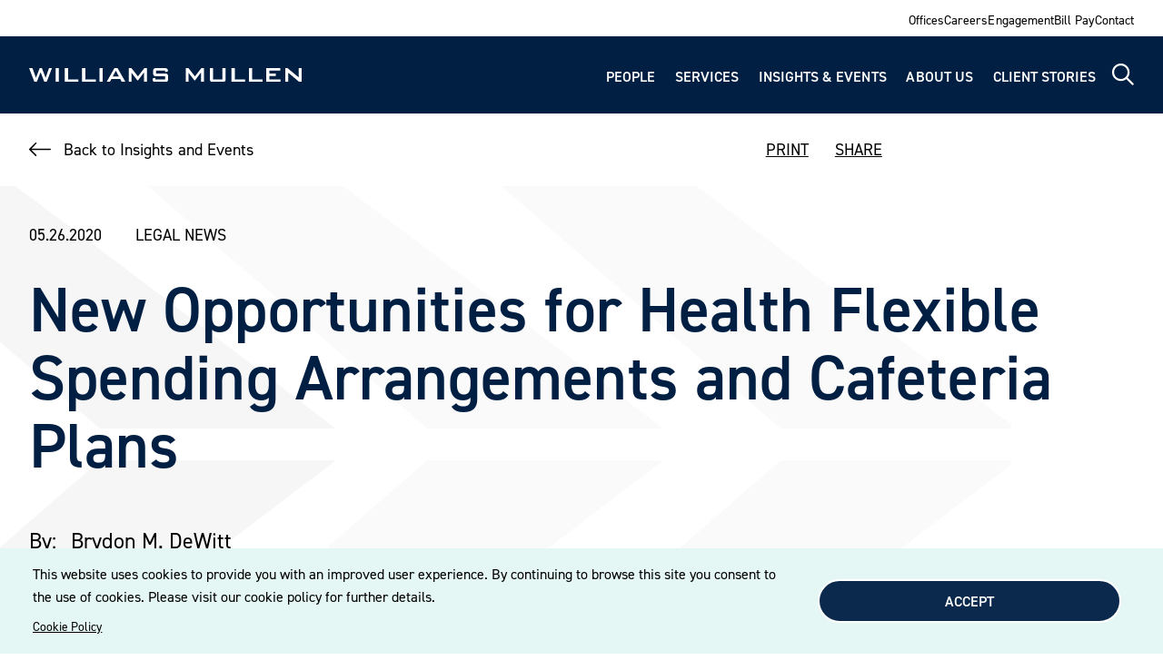

--- FILE ---
content_type: text/html; charset=UTF-8
request_url: https://www.williamsmullen.com/insights/news/legal-news/new-opportunities-health-flexible-spending-arrangements-and-cafeteria
body_size: 11432
content:
<!DOCTYPE html>
<html lang="en" dir="ltr" prefix="og: https://ogp.me/ns#">
  <head>
    <meta charset="utf-8" />
<script async src="https://www.googletagmanager.com/gtag/js?id=G-7999QZ569J"></script>
<script>window.dataLayer = window.dataLayer || [];function gtag(){dataLayer.push(arguments)};gtag("js", new Date());gtag("set", "developer_id.dMDhkMT", true);gtag("config", "G-7999QZ569J", {"groups":"default","page_placeholder":"PLACEHOLDER_page_location"});</script>
<meta name="description" content="In response to the COVID-19 Crisis, Congress and the IRS have provided more flexibility and expanded opportunities for employees to utilize health flexible spending arrangements and to adjust cafeteria plan elections." />
<meta name="geo.region" content="US" />
<link rel="canonical" href="https://www.williamsmullen.com/insights/news/legal-news/new-opportunities-health-flexible-spending-arrangements-and-cafeteria" />
<link rel="image_src" href="https://www.williamsmullen.com/sites/default/files/2026-01/williams-mullen-finding-yes-logo-teal.png" />
<meta property="og:site_name" content="Williams Mullen" />
<meta property="og:type" content="website" />
<meta property="og:url" content="https://www.williamsmullen.com/insights/news/legal-news/new-opportunities-health-flexible-spending-arrangements-and-cafeteria" />
<meta property="og:title" content="New Opportunities for Health Flexible Spending Arrangements and Cafeteria Plans" />
<meta property="og:description" content="Williams Mullen, an AmLaw 200 law firm with deep Mid-Atlantic roots, provides full-service legal solutions to business clients across the U.S. Explore our services." />
<meta property="og:image" content="https://www.williamsmullen.com/sites/default/files/2026-01/williams-mullen-finding-yes-logo-teal.png" />
<meta property="og:image:type" content="image/png" />
<meta property="og:image:alt" content="Williams Mullen | Finding Yes" />
<meta property="og:email" content="ask@williamsmullen.com" />
<meta name="twitter:card" content="summary" />
<meta name="twitter:title" content="New Opportunities for Health Flexible Spending Arrangements and Cafeteria Plans | Williams Mullen" />
<meta name="twitter:description" content="Williams Mullen, an AmLaw 200 law firm with deep Mid-Atlantic roots, provides full-service legal solutions to business clients across the U.S. Explore our services." />
<meta name="twitter:image:alt" content="Williams Mullen | Finding Yes" />
<meta name="twitter:image" content="https://www.williamsmullen.com/sites/default/files/2026-01/williams-mullen-finding-yes-logo-teal.png" />
<meta name="Generator" content="Drupal 10 (https://www.drupal.org)" />
<meta name="MobileOptimized" content="width" />
<meta name="HandheldFriendly" content="true" />
<meta name="viewport" content="width=device-width, initial-scale=1.0" />
<script type="application/ld+json">{
    "@context": "https://schema.org",
    "@graph": [
        {
            "@type": "Organization",
            "@id": "https://www.williamsmullen.com",
            "description": "Williams Mullen, an AmLaw 200 law firm with deep Mid-Atlantic roots, provides full-service legal solutions to business clients across the U.S. Explore our services.",
            "name": "Williams Mullen",
            "url": "https://www.williamsmullen.com",
            "sameAs": "https://www.facebook.com/williamsmullen",
            "telephone": "+1-804-420-6000",
            "contactPoint": {
                "@type": "ContactPoint",
                "telephone": "+1-804-420-6000",
                "email": "ask@williamsmullen.com",
                "faxnumber": "+1-804-420-6507",
                "contactType": "Customer service"
            },
            "logo": {
                "@type": "ImageObject",
                "representativeOfPage": "True",
                "url": "https://www.williamsmullen.com/sites/default/files/2026-01/williams-mullen-finding-yes-logo-teal.png"
            },
            "address": {
                "@type": "PostalAddress",
                "streetAddress": "200 South 10th Street",
                "addressLocality": "Richmond",
                "addressRegion": "VA",
                "postalCode": "23219",
                "addressCountry": "USA"
            },
            "brand": {
                "@type": "Brand",
                "name": "Williams Mullen",
                "description": [
                    "Williams Mullen",
                    "an AmLaw 200 law firm with deep Mid-Atlantic roots",
                    "provides full-service legal solutions to business clients across the U.S. Explore our services."
                ]
            }
        }
    ]
}</script>
<link rel="icon" href="/themes/custom/williams_mullen/favicon.ico" type="image/vnd.microsoft.icon" />

    <title>New Opportunities for Health Flexible Spending Arrangements and Cafeteria Plans</title>
    <link rel="stylesheet" media="all" href="/sites/default/files/css/css_c8_loEo9scebFknsWRXBPiD0Y4fvlcR6Xja6zQSo-o4.css?delta=0&amp;language=en&amp;theme=williams_mullen&amp;include=eJxNiVEOwyAMxS6EyJGqAFGV8iAVgXa9_aZpH_uxLTlXKTptbNqL9JlgudJfh2xWVZx-PnxEnw_EP2cIlbFORuSDX8Efn9IosUu4VG6nL2OzsiDhVkC5-dYWIJ12WGK8AfcyMtI" />
<link rel="stylesheet" media="all" href="/sites/default/files/css/css_P0Hhgjp9a4bB61SU3GeTZk4BZeqMDV7YZjOaq0Q2OQw.css?delta=1&amp;language=en&amp;theme=williams_mullen&amp;include=eJxNiVEOwyAMxS6EyJGqAFGV8iAVgXa9_aZpH_uxLTlXKTptbNqL9JlgudJfh2xWVZx-PnxEnw_EP2cIlbFORuSDX8Efn9IosUu4VG6nL2OzsiDhVkC5-dYWIJ12WGK8AfcyMtI" />
<link rel="stylesheet" media="print" href="/sites/default/files/css/css_NozlidQ5-JpTMlyiY4RifLu77FZ04nMqhIwME3F9Nfs.css?delta=2&amp;language=en&amp;theme=williams_mullen&amp;include=eJxNiVEOwyAMxS6EyJGqAFGV8iAVgXa9_aZpH_uxLTlXKTptbNqL9JlgudJfh2xWVZx-PnxEnw_EP2cIlbFORuSDX8Efn9IosUu4VG6nL2OzsiDhVkC5-dYWIJ12WGK8AfcyMtI" />
<link rel="stylesheet" media="all" href="//use.typekit.net/rvb2aiv.css" />

    <script type="application/json" data-drupal-selector="drupal-settings-json">{"path":{"baseUrl":"\/","pathPrefix":"","currentPath":"node\/1375","currentPathIsAdmin":false,"isFront":false,"currentLanguage":"en"},"pluralDelimiter":"\u0003","suppressDeprecationErrors":true,"ajaxPageState":{"libraries":"eJxtyVEOgzAMA9ALdfRIVWgtFEgTqWlh3H7StI8N9mNbz3lD4W4tsRZon8XyFr92yGYbw-OnV29TLvqPvZ8CD4vZIkikJGfn7PEKwU_vqHEmR9gZh8d3TrTS8weqlSEIB4swVU91iEDjIjaT3LgS66NCx-1pEOooydF2zvAXnDdhBA","theme":"williams_mullen","theme_token":null},"ajaxTrustedUrl":[],"google_analytics":{"account":"G-7999QZ569J","trackOutbound":true,"trackMailto":true,"trackTel":true,"trackDownload":true,"trackDownloadExtensions":"7z|aac|arc|arj|asf|asx|avi|bin|csv|doc(x|m)?|dot(x|m)?|exe|flv|gif|gz|gzip|hqx|jar|jpe?g|js|mp(2|3|4|e?g)|mov(ie)?|msi|msp|pdf|phps|png|ppt(x|m)?|pot(x|m)?|pps(x|m)?|ppam|sld(x|m)?|thmx|qtm?|ra(m|r)?|sea|sit|tar|tgz|torrent|txt|wav|wma|wmv|wpd|xls(x|m|b)?|xlt(x|m)|xlam|xml|z|zip"},"views":{"ajax_path":"\/views\/ajax","ajaxViews":{"views_dom_id:85cf6711b2b76784568213a740dcba80afc15bcc410df1e0e2fb90ea0741b2a2":{"view_name":"wm_people","view_display_id":"people_related","view_args":"107","view_path":"\/node\/1375","view_base_path":null,"view_dom_id":"85cf6711b2b76784568213a740dcba80afc15bcc410df1e0e2fb90ea0741b2a2","pager_element":0}}},"cookies":{"cookiesjsr":{"config":{"cookie":{"name":"wmcookie","expires":31536000000,"domain":"","sameSite":"Lax","secure":false},"library":{"libBasePath":"https:\/\/cdn.jsdelivr.net\/gh\/jfeltkamp\/cookiesjsr@1\/dist","libPath":"https:\/\/cdn.jsdelivr.net\/gh\/jfeltkamp\/cookiesjsr@1\/dist\/cookiesjsr.min.js","scrollLimit":0},"callback":{"method":"post","url":"\/cookies\/consent\/callback.json","headers":[]},"interface":{"openSettingsHash":"#editCookieSettings","showDenyAll":false,"denyAllOnLayerClose":false,"settingsAsLink":false,"availableLangs":["en"],"defaultLang":"en","groupConsent":false,"cookieDocs":false}},"services":{"functional":{"id":"functional","services":[{"key":"functional","type":"functional","name":"Required functional","info":{"value":"\u003Ctable\u003E\r\n\t\u003Cthead\u003E\r\n\t\t\u003Ctr\u003E\r\n\t\t\t\u003Cth width=\u002215%\u0022\u003ECookie name\u003C\/th\u003E\r\n\t\t\t\u003Cth width=\u002215%\u0022\u003EDefault expiration time\u003C\/th\u003E\r\n\t\t\t\u003Cth\u003EDescription\u003C\/th\u003E\r\n\t\t\u003C\/tr\u003E\r\n\t\u003C\/thead\u003E\r\n\t\u003Ctbody\u003E\r\n\t\t\u003Ctr\u003E\r\n\t\t\t\u003Ctd\u003E\u003Ccode dir=\u0022ltr\u0022 translate=\u0022no\u0022\u003ESSESS\u0026lt;ID\u0026gt;\u003C\/code\u003E\u003C\/td\u003E\r\n\t\t\t\u003Ctd\u003E1 month\u003C\/td\u003E\r\n\t\t\t\u003Ctd\u003EIf you are logged in to this website, a session cookie is required to identify and connect your browser to your user account in the server backend of this website.\u003C\/td\u003E\r\n\t\t\u003C\/tr\u003E\r\n\t\t\u003Ctr\u003E\r\n\t\t\t\u003Ctd\u003E\u003Ccode dir=\u0022ltr\u0022 translate=\u0022no\u0022\u003Ecookiesjsr\u003C\/code\u003E\u003C\/td\u003E\r\n\t\t\t\u003Ctd\u003E1 year\u003C\/td\u003E\r\n\t\t\t\u003Ctd\u003EWhen you visited this website for the first time, you were asked for your permission to use several services (including those from third parties) that require data to be saved in your browser (cookies, local storage). Your decisions about each service (allow, deny) are stored in this cookie and are reused each time you visit this website.\u003C\/td\u003E\r\n\t\t\u003C\/tr\u003E\r\n\t\u003C\/tbody\u003E\r\n\u003C\/table\u003E\r\n","format":"full_html"},"uri":"","needConsent":false}],"weight":1}},"translation":{"_core":{"default_config_hash":"S5qrJju_o31uC1fwXosZ8Nlja2Wps6Gn0mMCAebY1Zw"},"langcode":"en","bannerText":"This website uses cookies to provide you with an improved user experience. By continuing to browse this site you consent to the use of cookies. Please visit our cookie policy for further details. ","privacyPolicy":"Cookie Policy","privacyUri":"\/CookiePolicy","imprint":"Imprint","imprintUri":"","cookieDocs":"Cookie documentation","cookieDocsUri":"\/cookies\/documentation","officialWebsite":"Official website","denyAll":"Deny","alwaysActive":"Always active","settings":"Cookie settings","acceptAll":"Accept","requiredCookies":"Required cookies","cookieSettings":"Cookie settings","close":"Close","readMore":"Read more","allowed":"Allowed","denied":"Denied","settingsAllServices":"Settings for all services","saveSettings":"Save","default_langcode":"en","disclaimerText":"All cookie information is subject to change by the service providers. We update this information regularly.","disclaimerTextPosition":"above","processorDetailsLabel":"Processor Company Details","processorLabel":"Company","processorWebsiteUrlLabel":"Company Website","processorPrivacyPolicyUrlLabel":"Company Privacy Policy","processorCookiePolicyUrlLabel":"Company Cookie Policy","processorContactLabel":"Data Protection Contact Details","placeholderAcceptAllText":"Accept All Cookies","functional":{"title":"Functional","details":"Cookies are small text files that are placed by your browser on your device in order to store certain information. Using the information that is stored and returned, a website can recognize that you have previously accessed and visited it using the browser on your end device. We use this information to arrange and display the website optimally in accordance with your preferences. Within this process, only the cookie itself is identified on your device. Personal data is only stored following your express consent or where this is absolutely necessary to enable use the service provided by us and accessed by you."}}},"cookiesTexts":{"_core":{"default_config_hash":"S5qrJju_o31uC1fwXosZ8Nlja2Wps6Gn0mMCAebY1Zw"},"langcode":"en","bannerText":"This website uses cookies to provide you with an improved user experience. By continuing to browse this site you consent to the use of cookies. Please visit our cookie policy for further details. ","privacyPolicy":"Cookie Policy","privacyUri":"\/node\/492","imprint":"Imprint","imprintUri":"","cookieDocs":"Cookie documentation","cookieDocsUri":"\/cookies\/documentation","officialWebsite":"Official website","denyAll":"Deny","alwaysActive":"Always active","settings":"Cookie settings","acceptAll":"Accept","requiredCookies":"Required cookies","cookieSettings":"Cookie settings","close":"Close","readMore":"Read more","allowed":"Allowed","denied":"Denied","settingsAllServices":"Settings for all services","saveSettings":"Save","default_langcode":"en","disclaimerText":"All cookie information is subject to change by the service providers. We update this information regularly.","disclaimerTextPosition":"above","processorDetailsLabel":"Processor Company Details","processorLabel":"Company","processorWebsiteUrlLabel":"Company Website","processorPrivacyPolicyUrlLabel":"Company Privacy Policy","processorCookiePolicyUrlLabel":"Company Cookie Policy","processorContactLabel":"Data Protection Contact Details","placeholderAcceptAllText":"Accept All Cookies"},"services":{"functional":{"uuid":"bb5e2d43-c024-4e4f-b355-d74a77284a87","langcode":"en","status":true,"dependencies":[],"_core":{"default_config_hash":"SQkYKY9U6xYDPAOC32rgkrIzkd688kRsm9g25mWdcvM"},"id":"functional","label":"Required functional","group":"functional","info":{"value":"\u003Ctable\u003E\r\n\t\u003Cthead\u003E\r\n\t\t\u003Ctr\u003E\r\n\t\t\t\u003Cth width=\u002215%\u0022\u003ECookie name\u003C\/th\u003E\r\n\t\t\t\u003Cth width=\u002215%\u0022\u003EDefault expiration time\u003C\/th\u003E\r\n\t\t\t\u003Cth\u003EDescription\u003C\/th\u003E\r\n\t\t\u003C\/tr\u003E\r\n\t\u003C\/thead\u003E\r\n\t\u003Ctbody\u003E\r\n\t\t\u003Ctr\u003E\r\n\t\t\t\u003Ctd\u003E\u003Ccode dir=\u0022ltr\u0022 translate=\u0022no\u0022\u003ESSESS\u0026lt;ID\u0026gt;\u003C\/code\u003E\u003C\/td\u003E\r\n\t\t\t\u003Ctd\u003E1 month\u003C\/td\u003E\r\n\t\t\t\u003Ctd\u003EIf you are logged in to this website, a session cookie is required to identify and connect your browser to your user account in the server backend of this website.\u003C\/td\u003E\r\n\t\t\u003C\/tr\u003E\r\n\t\t\u003Ctr\u003E\r\n\t\t\t\u003Ctd\u003E\u003Ccode dir=\u0022ltr\u0022 translate=\u0022no\u0022\u003Ecookiesjsr\u003C\/code\u003E\u003C\/td\u003E\r\n\t\t\t\u003Ctd\u003E1 year\u003C\/td\u003E\r\n\t\t\t\u003Ctd\u003EWhen you visited this website for the first time, you were asked for your permission to use several services (including those from third parties) that require data to be saved in your browser (cookies, local storage). Your decisions about each service (allow, deny) are stored in this cookie and are reused each time you visit this website.\u003C\/td\u003E\r\n\t\t\u003C\/tr\u003E\r\n\t\u003C\/tbody\u003E\r\n\u003C\/table\u003E\r\n","format":"full_html"},"consentRequired":false,"purpose":"Essential functional cookies to provide general functionality","processor":"","processorContact":"","processorUrl":"","processorPrivacyPolicyUrl":"","processorCookiePolicyUrl":"","placeholderMainText":"This content is blocked because required functional cookies have not been accepted.","placeholderAcceptText":"Only accept required functional cookies."}},"groups":{"functional":{"uuid":"3fcc3918-1ee5-427e-8816-eb5efbf73527","langcode":"en","status":true,"dependencies":[],"_core":{"default_config_hash":"aHm4Q63Ge97tcktTa_qmUqJMir45iyGY2lEvvqPW68g"},"id":"functional","label":"Functional","weight":1,"title":"Functional","details":"Cookies are small text files that are placed by your browser on your device in order to store certain information. Using the information that is stored and returned, a website can recognize that you have previously accessed and visited it using the browser on your end device. We use this information to arrange and display the website optimally in accordance with your preferences. Within this process, only the cookie itself is identified on your device. Personal data is only stored following your express consent or where this is absolutely necessary to enable use the service provided by us and accessed by you."},"marketing":{"uuid":"08ada1f0-d31d-4442-93bb-81ca999f2d19","langcode":"en","status":true,"dependencies":[],"_core":{"default_config_hash":"JkP6try0AxX_f4RpFEletep5NHSlVB1BbGw0snW4MO8"},"id":"marketing","label":"Marketing","weight":20,"title":"Marketing","details":"Customer communication and marketing tools."},"performance":{"uuid":"5ad3ffc0-9ee7-4286-9c84-ecaee8dea07e","langcode":"en","status":true,"dependencies":[],"_core":{"default_config_hash":"Jv3uIJviBj7D282Qu1ZpEQwuOEb3lCcDvx-XVHeOJpw"},"id":"performance","label":"Performance","weight":30,"title":"Performance Cookies","details":"Performance cookies collect aggregated information about how our website is used. The purpose of this is to improve its attractiveness, content and functionality. These cookies help us to determine whether, how often and for how long particular sub-pages of our website are accessed and which content users are particularly interested in. Search terms, country, region and (where applicable) the city from which the website is accessed are also recorded, as is the proportion of mobile devices that are used to access the website. We use this information to compile statistical reports that help us tailor the content of our website to your needs and optimize our offer."},"social":{"uuid":"ff4d1a48-8125-4587-8fd1-dcbd4e206f95","langcode":"en","status":true,"dependencies":[],"_core":{"default_config_hash":"w9uS0Ktbh58ffWxW1ue_MKgB_he6iZPMx2Pc6tN4K4o"},"id":"social","label":"Social Plugins","weight":20,"title":"Social Plugins","details":"Social media widgets provide additional content originally published on third party platforms."},"tracking":{"uuid":"f53fabce-59fc-42c1-922b-130fead20f2d","langcode":"en","status":true,"dependencies":[],"_core":{"default_config_hash":"_gYDe3qoEc6L5uYR6zhu5V-3ARLlyis9gl1diq7Tnf4"},"id":"tracking","label":"Tracking","weight":10,"title":"Tracking cookies","details":"Marketing cookies come from external advertising companies (\u0022third-party cookies\u0022) and are used to collect information about the websites visited by the user. The purpose of this is to create and display target group-oriented content and advertising for the user."},"video":{"uuid":"7f569d37-31d7-4574-8a12-864e9d5aee42","langcode":"en","status":true,"dependencies":[],"_core":{"default_config_hash":"w1WnCmP2Xfgx24xbx5u9T27XLF_ZFw5R0MlO-eDDPpQ"},"id":"video","label":"Videos","weight":40,"title":"Video","details":"Video sharing services help to add rich media on the site and increase its visibility."}}},"ckeditor5Premium":{"isMediaInstalled":true},"user":{"uid":0,"permissionsHash":"3d95e63457364582a87b8313b0cdeba168fa86d042413486f29ceecaf7284132"}}</script>
<script src="/sites/default/files/js/js_2Tffyzx6NgC_H8ni-6y2bUmten8Qcq_016W6oZCISRU.js?scope=header&amp;delta=0&amp;language=en&amp;theme=williams_mullen&amp;include=eJxliVsKhTAMBTdU7ZJKjIcSb5pA43P3gvdPf2Zght1_gsj89xJ95NlSda-KQkZ6rcKR3yHtgiPyw5EWOtMhqkItSttUYbmqT6Sf3EhsaLDtczqUVswl0HdhxA2vhD1_"></script>
<script src="/modules/contrib/cookies/js/cookiesjsr.conf.js?v=10.5.5" defer></script>

  </head>
  <body>
        <a href="#main-content" class="visually-hidden focusable">
      Skip to main content
    </a>
    
      <div class="dialog-off-canvas-main-canvas" data-off-canvas-main-canvas>
    
  
<div  class="layout-container layout-container--insight">
                

<div class="print-header">
  <img alt="Williams Mullen" src="/themes/custom/williams_mullen/images/logo.svg" />
</div>


<header  class="header header--sticky">
  <div  class="header__mobile-menu">
          
<nav  class="main-menu__nav-mobile" >
  <div id="main-menu-nav-mobile"  class="main-menu__main-nav-mobile">
    


    
                          
    
<ul  class="main-nav">
        
<li  class="main-nav__item">
                <a href="/people" class="main-nav__link" data-drupal-link-system-path="people">People</a>
          </li>
      
<li  class="main-nav__item">
                <a href="/services" class="main-nav__link" data-drupal-link-system-path="services">Services</a>
          </li>
      
<li  class="main-nav__item">
                <a href="/insights-and-events" class="main-nav__link" data-drupal-link-system-path="insights-and-events">Insights &amp; Events</a>
          </li>
      
<li  class="main-nav__item">
                <a href="/about" class="main-nav__link" data-drupal-link-system-path="node/14">About Us</a>
          </li>
      
<li  class="main-nav__item">
                <a href="/client-stories" class="main-nav__link" data-drupal-link-system-path="node/15">Client Stories</a>
          </li>
  </ul>
  

  </div>

  <div id="top-menu-nav-mobile"  class="main-menu__top-menu">
    


    
                          
    
<ul  class="menu">
        
<li  class="menu__item">
                <a href="/offices" class="menu__link" data-drupal-link-system-path="node/16">Offices</a>
          </li>
      
<li  class="menu__item">
                <a href="/careers" class="menu__link" data-drupal-link-system-path="node/524">Careers</a>
          </li>
      
<li  class="menu__item">
                <a href="/engagement" class="menu__link" data-drupal-link-system-path="node/55">Engagement</a>
          </li>
      
<li  class="menu__item">
                <a href="/bill-payments" class="menu__link" data-drupal-link-system-path="node/19">Bill Pay</a>
          </li>
      
<li  class="menu__item">
                <a href="/contact" class="menu__link" data-drupal-link-system-path="node/20">Contact</a>
          </li>
  </ul>
  

  </div>
</nav>
      </div>

      <section  class="header__top">
  <div  class="top__container">
    


    
                          
    
<ul  class="menu">
        
<li  class="menu__item">
                <a href="/offices" class="menu__link" data-drupal-link-system-path="node/16">Offices</a>
          </li>
      
<li  class="menu__item">
                <a href="/careers" class="menu__link" data-drupal-link-system-path="node/524">Careers</a>
          </li>
      
<li  class="menu__item">
                <a href="/engagement" class="menu__link" data-drupal-link-system-path="node/55">Engagement</a>
          </li>
      
<li  class="menu__item">
                <a href="/bill-payments" class="menu__link" data-drupal-link-system-path="node/19">Bill Pay</a>
          </li>
      
<li  class="menu__item">
                <a href="/contact" class="menu__link" data-drupal-link-system-path="node/20">Contact</a>
          </li>
  </ul>
  

  </div>
</section>
  
  <section  class="header__container">
    <div  class="header__logo">
              
<a  class="logo-link"
 href="/">
    

  
<img
   class="logo__image"
      src="/themes/custom/williams_mullen/images/logo.svg"
  alt="Logo"
  />

    

  
<img
   class="logo-mobile__image"
      src="/themes/custom/williams_mullen/images/logomobile.svg"
  alt="Logo"
  />
  </a>          </div>
    <div  class="header__menu">
              
<nav id="main-menu-nav"  class="main-menu__nav" >
  <div  class="main-menu__main-nav">
    


    
                          
    
<ul  class="main-nav">
        
<li  class="main-nav__item">
                <a href="/people" class="main-nav__link" data-drupal-link-system-path="people">People</a>
          </li>
      
<li  class="main-nav__item">
                <a href="/services" class="main-nav__link" data-drupal-link-system-path="services">Services</a>
          </li>
      
<li  class="main-nav__item">
                <a href="/insights-and-events" class="main-nav__link" data-drupal-link-system-path="insights-and-events">Insights &amp; Events</a>
          </li>
      
<li  class="main-nav__item">
                <a href="/about" class="main-nav__link" data-drupal-link-system-path="node/14">About Us</a>
          </li>
      
<li  class="main-nav__item">
                <a href="/client-stories" class="main-nav__link" data-drupal-link-system-path="node/15">Client Stories</a>
          </li>
  </ul>
  

  </div>
</nav>
        <a href="/search" id="main-menu-search" class="main-menu__search" aria-label="Site Search">
            <i class="fa-regular fa-magnifying-glass
        "
    
    >
  </i>
        </a>
        <a href="#" id="main-menu-expand" class="main-menu__expand">
            <i class="fa-regular fa-bars main-menu__expand-icon
        "
    
          id="main-menu__expand_icon"
    >
  </i>

            <i class="fa-sharp fa-regular fa-circle-xmark main-menu__close-icon
          hide-icon
        "
          style="color: #80d6d0;"
    
          id="main-menu__close_icon"
    >
  </i>
        </a>
          </div>
  </section>

      <div data-drupal-messages-fallback class="hidden"></div>

  </header>

      
      
  
  <div  class="main">
    <a id="main-content" tabindex="-1"></a>    <main role="main"  class="main-content">
            <div>
    <div  id="block-williams-mullen-cookiesui" class="block">
  
    
        
<div id="cookiesjsr"></div>

  </div>
<div  id="block-williams-mullen-content" class="block">
  
    
      
                
    
        
            
        
      


<article  data-history-node-id="1375" class="insight">
  <div  class="insight__container">
    <div  class="insight__top_nav">
      <div  class="top_nav top_nav--left">
        <a href="/insights-and-events" class="link link--left-arrow">Back to Insights and Events</a>
      </div>

      <ul  class="top_nav top_nav--right">
        <li><a onclick="window.print();return false;">PRINT</a></li>
        <li  class="social-share">
	<script type="text/javascript" src="//platform-api.sharethis.com/js/sharethis.js#property=696951ae3889f8b0b11d6afb&product=custom-share-buttons&source=platform"></script>
	<span>SHARE</span>
	<ul  class="social-share__share-options">
		<li  class="share-options__share-link">
			<span data-network="linkedin" data-title="New Opportunities for Health Flexible Spending Arrangements and Cafeteria Plans | Williams Mullen" class="st-custom-button">
				<i class="fa-brands fa-linkedin-in"></i>
			</span>
		</li>
		<li  class="share-options__share-link">
			<span data-network="twitter" data-title="New Opportunities for Health Flexible Spending Arrangements and Cafeteria Plans | Williams Mullen" class="st-custom-button">
				<i class="fa-brands fa-x-twitter"></i>
			</span>
		</li>
		<li  class="share-options__share-link">
			<span data-network="facebook" data-title="New Opportunities for Health Flexible Spending Arrangements and Cafeteria Plans | Williams Mullen" class="st-custom-button">
				<i class="fa-brands fa-facebook"></i>
			</span>
		</li>
		<li  class="share-options__share-link">
			<span data-network="email" data-title="New Opportunities for Health Flexible Spending Arrangements and Cafeteria Plans | Williams Mullen" class="st-custom-button">
				<i class="fa-solid fa-envelope"></i>
			</span>
		</li>
	</ul>
</li>
      </ul>
    </div>
  </div>

  <div  class="insight__content">
        


                            
<div  class="insight_header">
  <div  class="insight_header__container">
    <div  class="insight_header__date_category">
      <span  class="insight_header__date">05.26.2020</span>
      <span  class="insight_header__category">Legal News</span>
    </div>
    <div  class="insight_header__title">
        
<h1  class="heading">
      New Opportunities for Health Flexible Spending Arrangements and Cafeteria Plans
  </h1>
    </div>
        <div  class="insight_header__author">
      <span  class="insight_header__by">By:</span>
      <span>
        
<a  class="link"
 href="/people/brydon-m-dewitt">
 Brydon M. DeWitt</a>      </span>
    </div>
      </div>
</div>

        
  <div  class="insight__wrapped">
    <div  class="insight__content__body">
      

            <div class="text-long"><p>In response to the COVID-19 crisis, Congress and the IRS have provided more flexibility and expanded opportunities for employees to utilize health flexible spending arrangements and to adjust cafeteria plan elections.</p>
<p><strong>Expansion of Health&nbsp;</strong><strong>Flexible Spending Arrangements (FSA)&nbsp;</strong><strong>Reimbursable Expenses</strong></p>
<p>The CARES Act amended Internal Revenue Code section 106(f), effective January&nbsp;1, 2020, to allow health flexible spending arrangements to reimburse over-the-counter medications without a prescription and menstrual care products.</p>
<p><strong>Mid-Year Election Changes</strong></p>
<p>IRS Notice 2020-29 provides for the following new mid-year election changes <strong><em>for the 2020 calendar year only</em></strong>:</p>
<ol>
	<li>
		With respect to health coverage:
		<ol start="1" style="list-style-type: lower-alpha;">
			<li>
				make a new election on a prospective basis, if the employee initially declined health coverage;</li>
			<li>
				revoke an existing election and make a new election to enroll in different health coverage on a prospective basis; and</li>
			<li>
				revoke an existing election on a prospective basis, provided that the employee attests in writing that the employee is enrolled, or immediately will enroll, in other health coverage not sponsored by the employer.</li>
		</ol>
	</li>
	<li>
		Revoke an election, make a new election, or decrease or increase an existing election applicable to a health FSA on a prospective basis; and</li>
	<li>
		Revoke an election, make a new election, or decrease or increase an existing election regarding a dependent care assistance program on a prospective basis.</li>
</ol>
<p><br>
	An employee may not make an election to revoke an existing election of health coverage unless he or she provides a written statement that the employee is enrolled, or immediately will enroll, in other comprehensive health coverage not sponsored by the employer.&nbsp; Notice 2020-29 provides a model statement that may be used for this purpose.</p>
<p>The mid-year election changes allowed by Notice 2020-29 are voluntary, and they may be limited.&nbsp; For example, to avoid adverse selection, a plan sponsor may restrict the ability to change from single coverage to family coverage or from a low-coverage option to a high-coverage option.</p>
<p>The amendment deadline for this change is December 31, 2021.</p>
<p><strong>Grace Period Extension Through December 31, 2020</strong></p>
<p>Notice 2020-29 provides that a plan may be amended to allow employees to apply unused amounts remaining in a health FSA or a dependent care assistance program as of the end of a grace period ending in 2020 or a plan year ending in 2020 to pay or reimburse expenses incurred for the same qualified benefit through December 31, 2020.</p>
<p>The amendment deadline for this change is December 31, 2021.</p>
<p><strong>Health FSA Carryover</strong></p>
<p>IRS Notice 2020-33 increases the Health FSA carry-over amount from $500 to $550.&nbsp;</p>
<p>The amendment deadline for this change is December 31, 2021.</p>
<p>Williams Mullen continues to monitor COVID-19 developments. Visit our COVID-19 resources page <a href="https://www.williamsmullen.com/COVID19-Resource-Center" target="_blank">here</a>&nbsp;for more information.</p>
<p><em>Please note: This alert contains general, condensed summaries of actual legal matters, statutes and opinions for information purposes. It is not meant to be and should not be construed as legal advice. Readers with particular needs on specific issues should retain the services of competent counsel.&nbsp;</em></p>
<p><a href="https://www.williamsmullen.com/covid-19" target="_blank"><strong>Please click here for additional legal updates from Williams Mullen regarding COVID-19.&nbsp;</strong></a></p>
</div>
      
    </div>
  </div>


      <div class="views-element-container">
<div class="js-view-dom-id-85cf6711b2b76784568213a740dcba80afc15bcc410df1e0e2fb90ea0741b2a2">
  
  
  

  
  
  

          
        
                  
                  
              
                              
                  
        
    
  
  
<div  class="block-component block-component--related-people related-people">
  <div  class="related-people__content related-people__content--wrapped">
            
<h3  class="heading">
      Related People
  </h3>
        <div  class="related-people__items">
              <div  class="related-people__item">
  <div  class="related-people__container">
        <div  class="related-people__picture">
      
            <div>  <img loading="lazy" src="/sites/default/files/styles/insight_related_people/public/2023-11/Dewitt_Brydon_2020_1054x1294px.jpg?itok=7UBfKchl" width="120" height="150" alt="headshot of brydon dewitt, williams mullen partner" />


</div>
      
    </div>
        <div  class="related-people__info">
      <div  class="related-people__name_title">
        <div  class="related-people__info_name">
                      
<a  class="link"
 href="/people/brydon-m-dewitt">
 Brydon M. DeWitt</a>                  </div>
        <div  class="related-people__info_title">
                      Partner
                  </div>
              </div>
      <div  class="related-people__info_contact">
                  <div  class="info_contact_email"><a href="mailto:bdewitt@williamsmullen.com" class="disclaimer_email">EMAIL</a></div>
        
                  <div  class="info_contact_phone info_contact_phone--no_link">T.&nbsp; 804.420.6917
          </div>
          <div  class="info_contact_phone info_contact_phone--with_link">T.&nbsp;
<a  class="tel"
 href="tel:8044206917">
804.420.6917</a>          </div>
              </div>
    </div>
  </div>
</div>
          </div>
  </div>
</div>

  
  

  
  

  
  
</div>
</div>

  
     

  
  

<div  class="related-services__container" id="related_services">
  
          <div  class="related-services__related-services related-services__related-services--column" >
        
<h3  class="heading">
      Related Services
  </h3>

      <ul id="related-services-list">
         
          <li>
            
<a  class="link"
 href="/services/practice/employee-benefits-executive-compensation">
Employee Benefits &amp; Executive Compensation</a>          </li>
              </ul>    
    </div>
  
      
</div>

  <div  class="related-services__container related-services__container--no-top-margin" id="related_services">
  <div  class="related-services__related_gradient" id="related-services-gradient"></div>  
  <a  class="related-services__viewmore" id="related-services-view-more-btn">
    View More
  </a>
  <a  class="related-services__viewless" id="related-services-view-less-btn">
    View Less
  </a>
</div>
  


  </div>
</article>

  </div>

  </div>

      </main>

                    
<footer  class="footer">
  <div  class="footer__container">

                          <div  class="pre-footer">
    <div  id="block-williamsmullenprefootercta" class="block">
  
    
            <div  class="footer-menu">
  <div id="footer-nav"  class="footer-menu__footer-nav">
    


    
                          
    
<ul  class="footer-nav">
        
<li  class="footer-nav__item">
                <a href="/contact" class="footer-nav__link" data-drupal-link-system-path="node/20">Get in Touch</a>
          </li>
      
<li  class="footer-nav__item">
                <a href="/subscribe" class="footer-nav__link">Subscribe</a>
          </li>
  </ul>
  
  </div>
</div>

  
      <div  class="pre-footer__footer-text">
      Contact us today and discover how our experienced team can assist you. Subscribe to our mailing list for the latest legal updates, insights and upcoming events delivered straight to your inbox.
    </div>
  
      <div  class="pre-footer__contact-button">
      
<a  class="contact-button"
 href="/contact">
CONTACT US</a>    </div>
  
  </div>

  </div>

      
    
          <div  class="footer__mobile-social-links">
                  
<div  class="social-links">
              
<a  class="social-links__social-link"
    target="_blank" 
    aria-label="LinkedIn" 
 href="https://www.linkedin.com/company/williams-mullen/">
        <i class="fa-brands fa-linkedin-in
        "
    
    >
  </i>
    </a>  
              
<a  class="social-links__social-link"
    target="_blank" 
    aria-label="Twitter" 
 href="https://twitter.com/WilliamsMullen">
        <i class="fa-brands fa-x-twitter
        "
    
    >
  </i>
    </a>  
              
<a  class="social-links__social-link"
    target="_blank" 
    aria-label="Facebook" 
 href="https://www.facebook.com/williamsmullen">
        <i class="fa-brands fa-facebook-f
        "
    
    >
  </i>
    </a>  
              
<a  class="social-links__social-link"
    target="_blank" 
    aria-label="Youtube" 
 href="https://www.youtube.com/williamsmullen">
        <i class="fa-brands fa-youtube
        "
    
    >
  </i>
    </a>  
              
<a  class="social-links__social-link"
    target="_blank" 
    aria-label="Instagram" 
 href="https://www.instagram.com/williams.mullen/">
        <i class="fa-brands fa-instagram
        "
    
    >
  </i>
    </a>  </div>
              </div>
    
    <hr  class="footer__footer-bottom-sep">

    <div  class="footer__footer-bottom">
              <div  class="footer__footer-logo">
          

  
<img
   class="logo-footer__image"
      src="/themes/custom/williams_mullen/images/logo_footer.svg"
  alt="Logo"
  />
        </div>
      
              <div  class="footer__footer-legal">
          <ul  class="footer__footer-legal-list">
            <li>&copy; 2026 Williams Mullen</li>
            <li>
              


    
                          
    
<ul  class="menu">
        
<li  class="menu__item">
                <a href="/CookiePolicy" class="menu__link" data-drupal-link-system-path="node/492">Cookie Policy </a>
          </li>
      
<li  class="menu__item">
                <a href="/disclaimer" class="menu__link" data-drupal-link-system-path="node/523">Disclaimer</a>
          </li>
      
<li  class="menu__item">
                <a href="/privacy" class="menu__link" data-drupal-link-system-path="node/522">Privacy Policy </a>
          </li>
  </ul>
  

            </li>
          </ul>
        </div>
      
              <div  class="footer__footer-social-links">
                      
<div  class="social-links">
              
<a  class="social-links__social-link"
    target="_blank" 
    aria-label="LinkedIn" 
 href="https://www.linkedin.com/company/williams-mullen/">
        <i class="fa-brands fa-linkedin-in
        "
    
    >
  </i>
    </a>  
              
<a  class="social-links__social-link"
    target="_blank" 
    aria-label="Twitter" 
 href="https://twitter.com/WilliamsMullen">
        <i class="fa-brands fa-x-twitter
        "
    
    >
  </i>
    </a>  
              
<a  class="social-links__social-link"
    target="_blank" 
    aria-label="Facebook" 
 href="https://www.facebook.com/williamsmullen">
        <i class="fa-brands fa-facebook-f
        "
    
    >
  </i>
    </a>  
              
<a  class="social-links__social-link"
    target="_blank" 
    aria-label="Youtube" 
 href="https://www.youtube.com/williamsmullen">
        <i class="fa-brands fa-youtube
        "
    
    >
  </i>
    </a>  
              
<a  class="social-links__social-link"
    target="_blank" 
    aria-label="Instagram" 
 href="https://www.instagram.com/williams.mullen/">
        <i class="fa-brands fa-instagram
        "
    
    >
  </i>
    </a>  </div>
                  </div>
          </div>
  </div>
</footer>

<div id="modals"></div>
      </div>
</div>

  </div>

    
    <script src="/sites/default/files/js/js_uuh4f4lHPUeljEXdWN38Lfk9ME1GfO3IkXuiiz_RfaE.js?scope=footer&amp;delta=0&amp;language=en&amp;theme=williams_mullen&amp;include=eJxliVsKhTAMBTdU7ZJKjIcSb5pA43P3gvdPf2Zght1_gsj89xJ95NlSda-KQkZ6rcKR3yHtgiPyw5EWOtMhqkItSttUYbmqT6Sf3EhsaLDtczqUVswl0HdhxA2vhD1_"></script>
<script src="https://cdn.jsdelivr.net/gh/jfeltkamp/cookiesjsr@1/dist/cookiesjsr-preloader.min.js" defer></script>
<script src="/sites/default/files/js/js_xmj3PpKE98xVDZafP8v_RIO5suiRIIe8isexuvOxof0.js?scope=footer&amp;delta=2&amp;language=en&amp;theme=williams_mullen&amp;include=eJxliVsKhTAMBTdU7ZJKjIcSb5pA43P3gvdPf2Zght1_gsj89xJ95NlSda-KQkZ6rcKR3yHtgiPyw5EWOtMhqkItSttUYbmqT6Sf3EhsaLDtczqUVswl0HdhxA2vhD1_"></script>
<script src="//kit.fontawesome.com/793c4323e4.js"></script>
<script src="/sites/default/files/js/js_CzNvLe51v8_-YOqyz0USWI3ZduVrQvuytamANhpVpVE.js?scope=footer&amp;delta=4&amp;language=en&amp;theme=williams_mullen&amp;include=eJxliVsKhTAMBTdU7ZJKjIcSb5pA43P3gvdPf2Zght1_gsj89xJ95NlSda-KQkZ6rcKR3yHtgiPyw5EWOtMhqkItSttUYbmqT6Sf3EhsaLDtczqUVswl0HdhxA2vhD1_"></script>

  </body>
</html>
